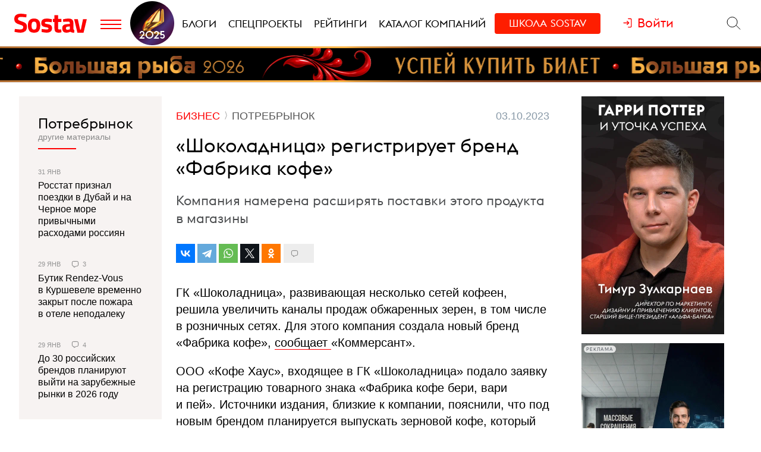

--- FILE ---
content_type: text/html; charset=utf-8
request_url: https://www.sostav.ru/publication/shokoladnitsa-registriruet-brend-fabrika-kofe-63519.html
body_size: 10820
content:
<!DOCTYPE html> <html lang="ru"> <head> <title>«Шоколадница» регистрирует бренд «Фабрика кофе»</title> <meta property="og:title" content="«Шоколадница» регистрирует бренд «Фабрика кофе»" /> <meta property="description" content="Компания намерена расширять поставки этого продукта в магазины" /> <meta property="og:description" content="Компания намерена расширять поставки этого продукта в магазины" /> <meta property="og:type" content="article" /> <link href="https://www.sostav.ru/publication/shokoladnitsa-registriruet-brend-fabrika-kofe-63519.html" rel="canonical" /> <meta property="og:url" content="https://www.sostav.ru/publication/shokoladnitsa-registriruet-brend-fabrika-kofe-63519.html" /> <meta property="og:image" content="https://www.sostav.ru/images/news/2023/10/03/preview/63519_social.jpg?rnd=670237" /> <meta property="og:image:width" content="1024" /> <meta property="og:image:height" content="512" /> <meta property="crawl:image" content="https://www.sostav.ru/images/news/2023/10/03/preview/63519_st.jpg" /> <script type="application/ld+json">{"@context":"http:\/\/schema.org","@type":"NewsArticle","headline":"\u00ab\u0428\u043e\u043a\u043e\u043b\u0430\u0434\u043d\u0438\u0446\u0430\u00bb \u0440\u0435\u0433\u0438\u0441\u0442\u0440\u0438\u0440\u0443\u0435\u0442 \u0431\u0440\u0435\u043d\u0434 \u00ab\u0424\u0430\u0431\u0440\u0438\u043a\u0430 \u043a\u043e\u0444\u0435\u00bb","url":"https:\/\/www.sostav.ru\/publication\/shokoladnitsa-registriruet-brend-fabrika-kofe-63519.html","mainEntityOfPage":{"@type":"WebPage","@id":"https:\/\/www.sostav.ru\/publication\/shokoladnitsa-registriruet-brend-fabrika-kofe-63519.html#article_content"},"datePublished":"2023-10-03 07:20:00","dateCreated":"2023-10-03 07:13:42","dateModified":"2023-10-03 07:20:00","description":"\u041a\u043e\u043c\u043f\u0430\u043d\u0438\u044f \u043d\u0430\u043c\u0435\u0440\u0435\u043d\u0430 \u0440\u0430\u0441\u0448\u0438\u0440\u044f\u0442\u044c \u043f\u043e\u0441\u0442\u0430\u0432\u043a\u0438 \u044d\u0442\u043e\u0433\u043e \u043f\u0440\u043e\u0434\u0443\u043a\u0442\u0430 \u0432 \u043c\u0430\u0433\u0430\u0437\u0438\u043d\u044b","text":"\u0413\u041a &laquo;\u0428\u043e\u043a\u043e\u043b\u0430\u0434\u043d\u0438\u0446\u0430&raquo;, \u0440\u0430\u0437\u0432\u0438\u0432\u0430\u044e\u0449\u0430\u044f \u043d\u0435\u0441\u043a\u043e\u043b\u044c\u043a\u043e \u0441\u0435\u0442\u0435\u0439 \u043a\u043e\u0444\u0435\u0435\u043d, \u0440\u0435\u0448\u0438\u043b\u0430 \u0443\u0432\u0435\u043b\u0438\u0447\u0438\u0442\u044c \u043a\u0430\u043d\u0430\u043b\u044b \u043f\u0440\u043e\u0434\u0430\u0436 \u043e\u0431\u0436\u0430\u0440\u0435\u043d\u043d\u044b\u0445 \u0437\u0435\u0440\u0435\u043d, \u0432&nbsp;\u0442\u043e\u043c \u0447\u0438\u0441\u043b\u0435 \u0432&nbsp;\u0440\u043e\u0437\u043d\u0438\u0447\u043d\u044b\u0445 \u0441\u0435\u0442\u044f\u0445. \u0414\u043b\u044f \u044d\u0442\u043e\u0433\u043e \u043a\u043e\u043c\u043f\u0430\u043d\u0438\u044f \u0441\u043e\u0437\u0434\u0430\u043b\u0430 \u043d\u043e\u0432\u044b\u0439 \u0431\u0440\u0435\u043d\u0434 &laquo;\u0424\u0430\u0431\u0440\u0438\u043a\u0430 \u043a\u043e\u0444\u0435&raquo;, \u0441\u043e\u043e\u0431\u0449\u0430\u0435\u0442 &laquo;\u041a\u043e\u043c\u043c\u0435\u0440\u0441\u0430\u043d\u0442&raquo;.\u041e\u041e\u041e&nbsp;&laquo;\u041a\u043e\u0444\u0435 \u0425\u0430\u0443\u0441&raquo;, \u0432\u0445\u043e\u0434\u044f\u0449\u0435\u0435 \u0432&nbsp;\u0413\u041a &laquo;\u0428\u043e\u043a\u043e\u043b\u0430\u0434\u043d\u0438\u0446\u0430&raquo; \u043f\u043e\u0434\u0430\u043b\u043e \u0437\u0430\u044f\u0432\u043a\u0443 \u043d\u0430&nbsp;\u0440\u0435\u0433\u0438\u0441\u0442\u0440\u0430\u0446\u0438\u044e \u0442\u043e\u0432\u0430\u0440\u043d\u043e\u0433\u043e \u0437\u043d\u0430\u043a\u0430 &laquo;\u0424\u0430\u0431\u0440\u0438\u043a\u0430 \u043a\u043e\u0444\u0435 \u0431\u0435\u0440\u0438, \u0432\u0430\u0440\u0438 \u0438&nbsp;\u043f\u0435\u0439&raquo;. \u0418\u0441\u0442\u043e\u0447\u043d\u0438\u043a\u0438 \u0438\u0437\u0434\u0430\u043d\u0438\u044f, \u0431\u043b\u0438\u0437\u043a\u0438\u0435 \u043a&nbsp;\u043a\u043e\u043c\u043f\u0430\u043d\u0438\u0438, \u043f\u043e\u044f\u0441\u043d\u0438\u043b\u0438, \u0447\u0442\u043e \u043f\u043e\u0434 \u043d\u043e\u0432\u044b\u043c \u0431\u0440\u0435\u043d\u0434\u043e\u043c \u043f\u043b\u0430\u043d\u0438\u0440\u0443\u0435\u0442\u0441\u044f \u0432\u044b\u043f\u0443\u0441\u043a\u0430\u0442\u044c \u0437\u0435\u0440\u043d\u043e\u0432\u043e\u0439 \u043a\u043e\u0444\u0435, \u043a\u043e\u0442\u043e\u0440\u044b\u0439 \u0441\u0435\u0439\u0447\u0430\u0441 \u043f\u0440\u043e\u0434\u0430\u0435\u0442\u0441\u044f \u043f\u043e\u0434 \u043c\u0430\u0440\u043a\u043e\u0439 &laquo;\u0428\u043e\u043a\u043e\u043b\u0430\u0434\u043d\u0438\u0446\u0430&raquo;.\u041d\u0435\u043e\u0431\u0445\u043e\u0434\u0438\u043c\u043e\u0441\u0442\u044c \u0440\u0435\u0431\u0440\u0435\u043d\u0434\u0438\u043d\u0433\u0430 \u0441\u0432\u044f\u0437\u0430\u043d\u0430 \u0441&nbsp;\u0437\u0430\u043f\u043b\u0430\u043d\u0438\u0440\u043e\u0432\u0430\u043d\u043d\u044b\u043c \u0443\u0432\u0435\u043b\u0438\u0447\u0435\u043d\u0438\u0435\u043c \u043d\u0435&nbsp;\u0442\u043e\u043b\u044c\u043a\u043e \u043f\u043e\u0441\u0442\u0430\u0432\u043e\u043a \u0432&nbsp;\u0434\u0440\u0443\u0433\u0438\u0435 \u0441\u0435\u0442\u0438 \u043a\u043e\u0444\u0435\u0435\u043d, \u043d\u043e \u0438&nbsp;\u0432&nbsp;\u0440\u043e\u0437\u043d\u0438\u0447\u043d\u044b\u0435 \u043c\u0430\u0433\u0430\u0437\u0438\u043d\u044b, \u043e\u0442\u043c\u0435\u0447\u0430\u0435\u0442 \u043e\u0434\u0438\u043d \u0438\u0437&nbsp;\u0441\u043e\u0431\u0435\u0441\u0435\u0434\u043d\u0438\u043a\u043e\u0432.\u041f\u043e&nbsp;\u0441\u043b\u043e\u0432\u0430\u043c \u0433\u0435\u043d\u0434\u0438\u0440\u0435\u043a\u0442\u043e\u0440\u0430 \u0430\u0441\u0441\u043e\u0446\u0438\u0430\u0446\u0438\u0438 &laquo;\u0420\u043e\u0441\u0447\u0430\u0439\u043a\u043e\u0444\u0435&raquo; \u0420\u0430\u043c\u0430\u0437\u0430 \u0427\u0430\u043d\u0442\u0443\u0440\u0438\u044f, \u0447\u0442\u043e\u0431\u044b \u0440\u0430\u0441\u0448\u0438\u0440\u0438\u0442\u044c \u043a\u0430\u043d\u0430\u043b\u044b \u043f\u0440\u043e\u0434\u0430\u0436, \u043d\u0435\u043e\u0431\u0445\u043e\u0434\u0438\u043c\u043e \u043e\u0442\u0432\u044f\u0437\u0430\u0442\u044c\u0441\u044f \u043e\u0442&nbsp;\u0430\u0441\u0441\u043e\u0446\u0438\u0430\u0446\u0438\u0438 \u0441&nbsp;\u043a\u043e\u0444\u0435\u0439\u043d\u044f\u043c\u0438 &laquo;\u0428\u043e\u043a\u043e\u043b\u0430\u0434\u043d\u0438\u0446\u0430&raquo; \u0438&nbsp;\u043d\u0435&nbsp;\u0437\u0430\u043f\u0443\u0442\u044b\u0432\u0430\u0442\u044c \u043f\u043e\u0442\u0440\u0435\u0431\u0438\u0442\u0435\u043b\u044f \u0441\u043b\u043e\u0432\u043e\u043c &laquo;\u0428\u043e\u043a\u043e\u043b\u0430\u0434&raquo; \u0432&nbsp;\u043a\u043e\u0444\u0435\u0439\u043d\u043e\u043c \u0431\u0440\u0435\u043d\u0434\u0435. \u041e\u0441\u043d\u043e\u0432\u0430\u0442\u0435\u043b\u044c \u0441\u0435\u0442\u0438 One Price Coffee \u0421\u0435\u0440\u0433\u0435\u0439 \u0420\u0443\u043c\u044f\u043d\u0446\u0435\u0432 \u043f\u043e\u0434\u0442\u0432\u0435\u0440\u0436\u0434\u0430\u0435\u0442, \u0447\u0442\u043e \u0431\u0440\u0435\u043d\u0434 &laquo;\u0428\u043e\u043a\u043e\u043b\u0430\u0434\u043d\u0438\u0446\u0430&raquo; \u0443\u0436\u0435 \u0443\u0441\u0442\u0430\u0440\u0435\u043b \u0438&nbsp;\u0442\u044f\u0436\u0435\u043b\u043e \u043f\u0440\u043e\u0434\u0430\u0442\u044c \u043a\u043e\u0444\u0435 \u043f\u043e\u0434 \u044d\u0442\u043e\u0439 \u043c\u0430\u0440\u043a\u043e\u0439 \u0432\u043d\u043e\u0432\u044c \u043e\u0442\u043a\u0440\u044b\u0432\u0430\u044e\u0449\u0438\u043c\u0441\u044f \u043a\u043e\u0444\u0435\u0439\u043d\u044f\u043c.\u041f\u043e&nbsp;\u0434\u0430\u043d\u043d\u044b\u043c NielsenIQ, \u043f\u0440\u043e\u0434\u0430\u0436\u0438 \u043d\u0430\u0442\u0443\u0440\u0430\u043b\u044c\u043d\u043e\u0433\u043e \u043a\u043e\u0444\u0435 \u0432&nbsp;\u0440\u043e\u0441\u0441\u0438\u0439\u0441\u043a\u0438\u0445 \u043c\u0430\u0433\u0430\u0437\u0438\u043d\u0430\u0445 \u0441\u043e\u043a\u0440\u0430\u0449\u0430\u044e\u0442\u0441\u044f. \u0412&nbsp;\u0438\u044e\u043d\u0435 2022 \u0433\u043e\u0434\u0430&nbsp;&mdash; \u043c\u0430\u0435 2023 \u0433\u043e\u0434\u0430 \u0432&nbsp;\u043d\u0430\u0442\u0443\u0440\u0430\u043b\u044c\u043d\u043e\u043c \u0432\u044b\u0440\u0430\u0436\u0435\u043d\u0438\u0438 \u043e\u043d\u0438 \u0441\u043d\u0438\u0437\u0438\u043b\u0438\u0441\u044c \u043d\u0430&nbsp;19% \u043f\u043e&nbsp;\u0441\u0440\u0430\u0432\u043d\u0435\u043d\u0438\u044e \u0441&nbsp;\u043f\u0440\u0435\u0434\u044b\u0434\u0443\u0449\u0438\u043c\u0438 12 \u043c\u0435\u0441\u044f\u0446\u0430\u043c\u0438, \u043d\u043e&nbsp;\u0432&nbsp;\u0434\u0435\u043d\u044c\u0433\u0430\u0445 \u0432\u044b\u0440\u043e\u0441\u043b\u0438 \u043d\u0430&nbsp;1,9%. \u041f\u043e\u043a\u0443\u043f\u0430\u0442\u0435\u043b\u0438 \u043a\u043e\u0444\u0435 \u0441\u0442\u0430\u043b\u0438 \u043f\u0435\u0440\u0435\u043e\u0440\u0438\u0435\u043d\u0442\u0438\u0440\u043e\u0432\u0430\u0442\u044c\u0441\u044f \u043d\u0430&nbsp;\u0437\u0430\u043a\u0430\u0437\u044b \u044d\u0442\u043e\u0433\u043e \u0442\u043e\u0432\u0430\u0440\u0430 \u0432&nbsp;\u0438\u043d\u0442\u0435\u0440\u043d\u0435\u0442\u0435.","publisher":{"@type":"Organization","name":"Sostav.ru","logo":{"@type":"ImageObject","url":"https:\/\/www.sostav.ru\/app\/public\/design\/logo2018.png"}},"image":"https:\/\/www.sostav.ru\/images\/news\/2023\/10\/03\/preview\/63519_st.jpg","author":[{"@type":"Person","name":"Sostav.ru"}]}</script> <script type="application/ld+json">{"@context":"https:\/\/schema.org","@type":"BreadcrumbList","itemListElement":[{"@type":"ListItem","position":1,"item":{"@id":"\/\/www.sostav.ru\/news","name":"\u041d\u043e\u0432\u043e\u0441\u0442\u0438"}},{"@type":"ListItem","position":2,"item":{"@id":"\/\/www.sostav.ru\/news\/business","name":"\u0411\u0438\u0437\u043d\u0435\u0441"}},{"@type":"ListItem","position":3,"item":{"@id":"\/\/www.sostav.ru\/news\/business\/consumer-market","name":"\u041f\u043e\u0442\u0440\u0435\u0431\u0440\u044b\u043d\u043e\u043a"}}]}</script> <script>window.siteRoot = "/";</script> <meta name="theme-color" content="#F0EEE9"> <meta name="apple-mobile-web-app-status-bar-style" content="black-translucent"> <meta charset="UTF-8"><meta http-equiv="X-UA-Compatible" content="ie=edge"><meta name="viewport" content="width=device-width, initial-scale=1"> <link href="/rss" rel="alternate" type="application/rss+xml"> <meta property="fb:pages" content="165127806832871" /> <meta property="fb:app_id" content="148933805160721"> <meta name="twitter:site" content="@sostav_news" /> <meta name="twitter:creator" content="@sostav_news" /> <meta name="twitter:card" content="summary_large_image" /> <link rel="icon" href="/app/public/images/favic.png" type="image/png"> <link type="text/css" href="/libs/grid-master/dist/css/mscom-grid.css" rel="stylesheet" media="all" /> <link type="text/css" href="/css/front/karkas.css?v=202050126-2" rel="stylesheet" media="all" /> <link type="text/css" href="/libs/vex-master/dist/css/vex.css" rel="stylesheet" media="all" /> <link type="text/css" href="/libs/vex-master/dist/css/vex-theme-top.css" rel="stylesheet" media="all" /> <link type="text/css" href="/css/front/article/article_v2.css?v=20" rel="stylesheet" media="all" /> <link type="text/css" href="/css/front/components/tgzen/styles.css?v=3" rel="stylesheet" media="all" /> <script>window.yaContextCb = window.yaContextCb || []</script><script src="https://yandex.ru/ads/system/context.js" async></script></head> <body> <!-- Yandex.Metrika counter --> <script type="text/javascript" > (function(m,e,t,r,i,k,a){m[i]=m[i]||function(){(m[i].a=m[i].a||[]).push(arguments)}; m[i].l=1*new Date();k=e.createElement(t),a=e.getElementsByTagName(t)[0],k.async=1,k.src=r,a.parentNode.insertBefore(k,a)}) (window, document, "script", "https://mc.yandex.ru/metrika/tag.js", "ym"); ym(25659224, "init", { clickmap:true, trackLinks:true, accurateTrackBounce:true }); </script> <noscript><div><img src="https://mc.yandex.ru/watch/25659224" style="position:absolute; left:-9999px;" alt="" /></div></noscript> <!--LiveInternet counter--> <script type="text/javascript"> new Image().src = "//counter.yadro.ru/hit?r"+ escape(document.referrer)+((typeof(screen)=="undefined")?"": ";s"+screen.width+"*"+screen.height+"*"+(screen.colorDepth? screen.colorDepth:screen.pixelDepth))+";u"+escape(document.URL)+ ";h"+escape(document.title.substring(0,150))+ ";"+Math.random();</script><!--/LiveInternet--> <!-- Rating@Mail.ru counter --> <script type="text/javascript"> var _tmr = window._tmr || (window._tmr = []); _tmr.push({id: "110562", type: "pageView", start: (new Date()).getTime()}); (function (d, w, id) { if (d.getElementById(id)) return; var ts = d.createElement("script"); ts.type = "text/javascript"; ts.async = true; ts.id = id; ts.src = (d.location.protocol == "https:" ? "https:" : "http:") + "//top-fwz1.mail.ru/js/code.js"; var f = function () {var s = d.getElementsByTagName("script")[0]; s.parentNode.insertBefore(ts, s);}; if (w.opera == "[object Opera]") { d.addEventListener("DOMContentLoaded", f, false); } else { f(); } })(document, window, "topmailru-code"); </script><noscript><div> <img src="//top-fwz1.mail.ru/counter?id=110562;js=na" style="border:0;position:absolute;left:-9999px;" alt="" /> </div></noscript> <!-- Yandex.Metrika counter --> <script type="text/javascript" > (function (d, w, c) { (w[c] = w[c] || []).push(function() { try { w.yaCounter49194025 = new Ya.Metrika2({ id:49194025, clickmap:true, trackLinks:true, accurateTrackBounce:true, webvisor:true }); } catch(e) { } }); var n = d.getElementsByTagName("script")[0], s = d.createElement("script"), f = function () { n.parentNode.insertBefore(s, n); }; s.type = "text/javascript"; s.async = true; s.src = "https://mc.yandex.ru/metrika/tag.js"; if (w.opera == "[object Opera]") { d.addEventListener("DOMContentLoaded", f, false); } else { f(); } })(document, window, "yandex_metrika_callbacks2"); </script> <noscript><div><img src="https://mc.yandex.ru/watch/49194025" style="position:absolute; left:-9999px;" alt="" /></div></noscript> <!-- /Yandex.Metrika counter --> <!-- VK Pixel Code --> <script type="text/javascript">!function(){var t=document.createElement("script");t.type="text/javascript",t.async=!0,t.src="https://vk.com/js/api/openapi.js?159",t.onload=function(){VK.Retargeting.Init("VK-RTRG-291638-9ig6G"),VK.Retargeting.Hit()},document.head.appendChild(t)}();</script> <noscript><img src="https://vk.com/rtrg?p=VK-RTRG-291638-9ig6G" style="position:fixed; left:-999px;" alt=""/></noscript> <!-- End VK Pixel Code --> <div id="st_page"> <style> .bf-logo { flex-grow: 6; transform: translate(-8px, 0); } .bf-logo__pic { width: 40px; } @media all and (min-width: 375px) { .bf-logo { transform: translate(0, 0); } } @media all and (min-width: 430px) { .bf-logo { flex-grow: 4; } } @media all and (min-width: 560px) { .bf-logo { flex-grow: 3; } } @media all and (min-width: 768px) { .bf-logo { text-align: center; flex-grow: 6; } .bf-logo__pic { padding: 10px 0; } .logo-menu { margin: -8px 0; } } @media all and (min-width: 950px) { .bf-logo { flex-grow: 12; } } @media all and (min-width: 1200px) { .bf-logo { order: 2; padding-left: 5px; } .bf-logo__pic { width: 74px; } .logo-menu { margin: -20px 0; } } .ssschool a { display: inline-block; background-color: #FE1E00; padding: 15px 15px 13px !important; } .ssschool .ssschool__1 { margin-right: 6px; } .ssschool > a > span > span { color: #fff !important; } @media all and (min-width: 1200px) { .ssschool a { margin-top: 5px !important; padding: 9px 24px 9px !important; border-radius: 4px; } } </style> <div id="site_top_banner" class="site-top-banner"></div> <div id="site_header_wrapper"> <div id="site_header" class="site-header"> <div class="ms-grid"> <div class="ms-row"> <div class="ms-col-1-1"> <div class="site-header-inner"> <div class="logo-menu"> <button class="h-btn menu-btn toggle-main-menu"> <svg viewBox="0 0 35 20" width="35" height="20" xmlns="http://www.w3.org/2000/svg"> <line x1="0" y1="5" x2="35" y2="5" style="stroke:#fe0002;stroke-width:2"></line> <line x1="0" y1="12" x2="35" y2="12" style="stroke:#fe0002;stroke-width:2"></line> <line x1="0" y1="19" x2="35" y2="19" style="stroke:#fe0002;stroke-width:2"></line> </svg> </button> <a href="/" class="logo h-btn" title="Sostav.ru"><img src="/app/public/design/logo2918-05v3.svg" alt="Sostav.ru" title="Sostav.ru"></a> <a href="/vote/65" target="_blank" title="Итоги года 2025" class="bf-logo"><img class="bf-logo__pic" src="/app/public/design/bf2025.png"></a> </div> <ul class="mainmenu"> <li><a href="/blogs"><span>Блоги</span></a></li> <li><a href="/specprojects"><span>Спецпроекты</span></a></li> <li><a href="/ratings"><span>Рейтинги</span></a></li> <li><a href="/advmap/agency/catalogue"><span>Каталог компаний</span></a></li> <li class="ssschool"><a href="https://sostav.school/?utm_source=sostav-main-menu" target="_blank"><span><span class="ssschool__1">Школа</span><span class="ssschool__2">Sostav</span></span></a></li> </ul> <div class="user" id="auth"><a class="auth-login"><span>Войти</span></a></div> <div class="search"> <form action="/search" method="get"> <input type="text" name="q" placeholder="Поиск материалов на Sostav.ru" autocomplete="off"> <button type="submit" class="h-btn search-btn"></button> <button type="button" class="h-btn search-close-btn"> <svg width="30px" height="30px" xmlns="http://www.w3.org/2000/svg" xmlns:xlink="http://www.w3.org/1999/xlink" version="1.1" id="Capa_1" x="0px" y="0px" viewBox="-25 -30 100 100" style="enable-background:new 0 0 47.971 47.971;" xml:space="preserve"> <path d="M28.228,23.986L47.092,5.122c1.172-1.171,1.172-3.071,0-4.242c-1.172-1.172-3.07-1.172-4.242,0L23.986,19.744L5.121,0.88 c-1.172-1.172-3.07-1.172-4.242,0c-1.172,1.171-1.172,3.071,0,4.242l18.865,18.864L0.879,42.85c-1.172,1.171-1.172,3.071,0,4.242 C1.465,47.677,2.233,47.97,3,47.97s1.535-0.293,2.121-0.879l18.865-18.864L42.85,47.091c0.586,0.586,1.354,0.879,2.121,0.879 s1.535-0.293,2.121-0.879c1.172-1.171,1.172-3.071,0-4.242L28.228,23.986z"></path> </svg> </button> </form> </div> </div> </div> </div> </div> </div> <div class="st-mobile-menu"> <div class="st-mobile-menu__inner"> <div class="ms-grid st-mobile-menu__grid"> <ul> <li><a href="/blogs/">Блоги</a></li> <li><a href="/specprojects/">Спецпроекты</a></li> <li><a href="/ratings">Рейтинги</a></li> <li><a href="/advmap/agency/catalogue">Каталог компаний</a></li> <li><a class="st-mobile-menu__red-accent" href="https://sostav.school/?utm_source=sostav-main-menu" target="_blank">Школа Sostav</a></li> </ul> </div> </div> </div> </div> <div id="main_modal_menu"> <div> <div class="ms-grid"> <div class="brand"> <a href="/"><img src="/app/public/design/logo2918-05v3.svg" alt="Sostav.ru" title="Sostav.ru"></a> </div> </div> </div> <div class="ms-grid"> <div class="ms-row menu-cols"> <div class="s-ms-col-1-2 l-ms-col-1-4 first"> <h2 class="hed"><a href="/lenta">Новости</a></h2> <ul class="menu"> <li><h3><a href="/news/digital">Digital</a></h3></li> <li><h3><a href="/news/media">Медиа</a></h3></li> <li><h3><a href="/news/creative">Креатив</a></h3></li> <li><h3><a href="/news/marketing">Маркетинг</a></h3></li> <li><h3><a href="/news/business">Бизнес</a></h3></li> <li><h3><a href="/news/social">Общество</a></h3></li> </ul> </div> <div class="s-ms-col-1-2 l-ms-col-1-4 mid"> <h2 class="hed"><a href="/specprojects">Спецпроекты</a></h2> <ul class="menu"> <li><h3><a href="https://sostav.school/?utm_source=sostav-main-menu" title="Sostav.school" target="_blank"><span><span class="color-red">Школа</span> Sostav</span></h3></a></li> <li><h3><a href="/education">Лекторий</a></h3></li> <li><h3><a href="/specprojects/year-results-2025">Итоги года 2025</a></h3></li> <li><h3><a href="/specprojects/expertise">Экспертиза</a></h3></li> <li><h3><a href="/specprojects/adscale">Шкала эффективности рекламы</a></h3></li> <li><h3><a href="/specprojects/marketface">Лицо рынка</a></h3></li> <li><h3><a href="/specprojects/market-opinion">Мнение рынка</a></h3></li> <li><h3><a href="/specprojects/bookchain">Bookchain</a></h3></li> </ul> </div> <div class="s-ms-col-1-1 l-ms-col-1-4 mid"> <h2 class="hed"><a>Выбор редакции</a></h2> <ul class="menu"> <li> <h3><a href="/ratings/mediarating2025">Рейтинг медиаагентств 2025</a></h3> </li> <li> <h3><a href="/publication/rejting-krupnejshikh-reklamodatelej-rossii-2025-74192.html">ТОП-30 крупнейших рекламодателей России 2025</a></h3> </li> <li> <h3><a href="/education/lenta?format=audio">Подкасты</a></h3> </li> <li> <h3><a href="/news/creative/video">Видео</a></h3> </li> </ul> </div> <div class="s-ms-col-1-2 l-ms-col-1-4 last"> <ul class="menu service-menu"> <li><h3><a href="/page/advert">Реклама на сайте</a></h3></li> <li><h3><a href="/page/contacts">Контакты</a></h3></li> <li><h3><a href="/page/guidelines/index">Гайдлайны</a></h3></li> <li><h3><a href="/advmap/agency/catalogue">Каталог компаний</a></h3></li> <li><h3><a href="/ratings">Рейтинги</a></h3></li> <li><h3><a href="/blogs/">Бизнес-блоги</a></h3></li> <li><h3><a href="/blogs/policy/blog">Правила ведения блогов</a></h3></li> </ul> </div> </div> <div class="ms-row"> <div class="l-ms-col-1-2"> <div class="first"> <h2 class="hed"><a href="/blogs">Блоги</a></h2> <div class="sblogs-item"> <a href="/blogs/275281"> <img src="/appi/blogs/avatar/blog?blogId=275281" class="s-avatar"> <span class="sblogs-blog-title">ТВ-спонсорство: о&nbsp;рекламе, которую смотрят</span> </a> </div> <div><a class="sblogs-feed-title" href="/blogs/275281/75818">Наш/ваш 2016: вспоминаем, что было 10 лет назад в&nbsp;интеграционном спонсорстве</a></div> <div class="sblogs-item"> <a href="/blogs/286670"> <img src="/appi/blogs/avatar/user?userId=286670" class="s-avatar"> <span class="sblogs-blog-title">Юлия Клементьева</span> </a> </div> <div><a class="sblogs-feed-title" href="/blogs/286670/75815">Как проверить идею на&nbsp;адекватность: пошаговое руководство для стратегического запуска стартапа</a></div> <div class="sblogs-item"> <a href="/blogs/285876"> <img src="/appi/blogs/avatar/blog?blogId=285876" class="s-avatar"> <span class="sblogs-blog-title">«Руководство к&nbsp;действию»: честные истории от&nbsp;топов маркетинга</span> </a> </div> <div><a class="sblogs-feed-title" href="/blogs/285876/75651">Реклама, которая живет дольше бренда</a></div> </div> <div class="content socials"> <h2><span class="color-red">Sostav</span> в соцсетях</h2> <div class="links"> <a target="_blank" href="https://max.ru/sostav"><svg viewBox="0 0 24 24"><use xlink:href="/app/public/images/socials/social.svg#max"></use></svg></a> <a target="_blank" href="https://vk.com/sostavru"><svg viewBox="0 0 24 24"><use xlink:href="/app/public/images/socials/social.svg#vk"></use></svg></a> <a target="_blank" href="https://t.me/sostav"><svg viewBox="0 0 24 24"><use xlink:href="/app/public/images/socials/social.svg#tg"></use></svg></a> <a target="_blank" href="https://twitter.com/sostav_news"><svg viewBox="0 0 24 24"><use xlink:href="/app/public/images/socials/social.svg#tw"></use></svg></a> <a target="_blank" href="https://ok.ru/sostavru"><svg viewBox="0 0 24 24"><use xlink:href="/app/public/images/socials/social.svg#ok"></use></svg></a> <a target="_blank" href="/rss"><svg viewBox="0 0 24 24"><use xlink:href="/app/public/images/socials/social.svg#rss"></use></svg></a> <a class="js-subscribe-init" href=""><svg viewBox="0 0 24 24"><use xlink:href="/app/public/images/socials/social.svg#mail"></use></svg></a> </div> </div> </div> <div class="l-ms-col-1-2"> <div class="maps"> <div class="ms-row"> <div class="ms-col-1-2 first"> <div class="item" style="background: repeating-linear-gradient(45deg, rgba(0, 0, 0, 0.1), rgba(0, 0, 0, 0.1) 10px, rgba(0, 0, 0, 0.15) 10px, rgba(0, 0, 0, 0.15) 20px) !important;"> <a class="lnk" href="/advmap/agency/catalogue">Каталог <br>компаний</a> </div> <div class="item" style="background-image: url(/app/public/images/advmap/mir_map.png);"> <a class="lnk" href="/map/maps/2026">Карта <br>рекламного <br>рынка</a> </div> <div class="item" style="background-image: url(/app/public/images/advmap/marketing_map.png);"> <a class="lnk" href="/advmap/marketingmap">Карта <br>маркетинговых <br>услуг</a> </div> </div> <div class="ms-col-1-2 last"> <div class="item" style="background-image: url(/app/public/images/advmap/branding_map.png);"> <a class="lnk" href="/advmap/brandingmap">Карта <br>брендинговых <br>агентств</a> </div> <div class="item" style="background-image: url(/app/public/images/advmap/digital_map.png);"> <a class="lnk" href="/advmap/digital">Карта <br>digital-агентств</a> </div> <div class="item" style="background-image: url(/app/public/images/advmap/reklamodateli_map.png);"> <a class="lnk" href="/advmap/advertizersmap">Карта крупнейших <br>рекламодателей <br>России</a> </div> </div> <div class="ms-col-1-2"> <div class="item" style="background-image: url(/assets/spec/tg-map/img/TM_top2.PNG);"> <a class="lnk" href="/advmap/tgmap">Карта <br>телеграм <br> каналов</a> </div> </div> </div> </div> </div> </div> <div class="addr"> <div class="mail"> <a href="mailto:info@sostav.ru">info@<span class="color-red">sostav.ru</span></a> </div> <div class="tel"> <a href="tel:+74952740525">+7 (495) 274-05-25</a> </div> <div class="adress"> Москва, ул. Полковая 3 стр.3, офис 120 </div> </div> <div class="copy"> © <a href="/" class="color-red"><strong>Sostav</strong></a> независимый проект <a target="_blank" href="http://depotwpf.ru/">брендингового агентства <strong>Depot</strong></a> <br> Использование опубликованных материалов доступно только при указании источника. <br><br> Дизайн сайта - <a href="http://www.liqium.ru/" target="_blank" class="color-red">Liqium</a> <br><br> <strong>18+</strong> </div> </div> </div> <div id="st_content"><div class="article-wrapper" data-section_url="/lenta?type=latest&excludedIds=63519" data-article_url="/publication/shokoladnitsa-registriruet-brend-fabrika-kofe-63519.html" id="article_63519"> <div class="ms-grid flex-grid"> <div class="article-grid stick-parent"> <div class="article-grid__inner"> <div class="article-grid__center"> <div class="stick-parent"> <div class="article-titles"> <div class="tops"> <div class="article-cats"> <ul> <li class="lvl-2"><a href="/news/business"><span>Бизнес</span></a></li> <li class="lvl-3"><a href="/news/business/consumer-market"><span>Потребрынок</span></a></li> </ul> </div> <div class="captions"> <span class="cap date datetime" datetime="2023-10-03T07:20:00+03:00"> 03.10.2023 в 07:20 </span> </div> </div> <h1 class="zag">«Шоколадница» регистрирует бренд «Фабрика кофе»</h1> <h2 class="podzag">Компания намерена расширять поставки этого продукта в&nbsp;магазины</h2> <div class="article-socials top" data-url="https://www.sostav.ru/publication/shokoladnitsa-registriruet-brend-fabrika-kofe-63519.html"0> <div class="ya-share-wrap"></div> <div class="comments-go"> <span class="comments-sm"></span> </div> </div> </div> <div class="article"> <div class="article-content js-mediator-article" id="article_content"> <p>ГК &laquo;Шоколадница&raquo;, развивающая несколько сетей кофеен, решила увеличить каналы продаж обжаренных зерен, в&nbsp;том числе в&nbsp;розничных сетях. Для этого компания создала новый бренд &laquo;Фабрика кофе&raquo;, <a href="https://www.kommersant.ru/doc/6251903" target="_blank">сообщает </a>&laquo;Коммерсант&raquo;.</p><p>ООО&nbsp;&laquo;Кофе Хаус&raquo;, входящее в&nbsp;ГК &laquo;Шоколадница&raquo; подало заявку на&nbsp;регистрацию товарного знака &laquo;Фабрика кофе бери, вари и&nbsp;пей&raquo;. Источники издания, близкие к&nbsp;компании, пояснили, что под новым брендом планируется выпускать зерновой кофе, который сейчас продается под маркой &laquo;Шоколадница&raquo;.</p><p>Необходимость ребрендинга связана с&nbsp;запланированным увеличением не&nbsp;только поставок в&nbsp;другие сети кофеен, но и&nbsp;в&nbsp;розничные магазины, отмечает один из&nbsp;собеседников.</p><p>По&nbsp;словам гендиректора ассоциации &laquo;Росчайкофе&raquo; Рамаза Чантурия, чтобы расширить каналы продаж, необходимо отвязаться от&nbsp;ассоциации с&nbsp;кофейнями &laquo;Шоколадница&raquo; и&nbsp;не&nbsp;запутывать потребителя словом &laquo;Шоколад&raquo; в&nbsp;кофейном бренде. Основатель сети One Price Coffee Сергей Румянцев подтверждает, что бренд &laquo;Шоколадница&raquo; уже устарел и&nbsp;тяжело продать кофе под этой маркой вновь открывающимся кофейням.</p><p>По&nbsp;данным NielsenIQ, продажи натурального кофе в&nbsp;российских магазинах сокращаются. В&nbsp;июне 2022 года&nbsp;&mdash; мае 2023 года в&nbsp;натуральном выражении они снизились на&nbsp;19% по&nbsp;сравнению с&nbsp;предыдущими 12 месяцами, но&nbsp;в&nbsp;деньгах выросли на&nbsp;1,9%. Покупатели кофе стали <a href="https://www.sostav.ru/publication/issledovanie-59966.html" target="_blank">переориентироваться </a>на&nbsp;заказы этого товара в&nbsp;интернете.</p> <div class="page-view-anchor middle" data-type="middle"></div> <div class="page-view-anchor end" data-type="end"></div> </div> <div class="article-socials" data-url="https://www.sostav.ru/publication/shokoladnitsa-registriruet-brend-fabrika-kofe-63519.html"0> <div class="ya-share-wrap"></div> </div> <div class="article-tags"> <a href="/tags/shokoladnitsa"><span>Шоколадница</span></a> <a href="/tags/fabrika-kofe"><span>Фабрика кофе</span></a> </div> </div> </div> <div class="banner-rm3-wrapper"> <div class="banner-rm3"></div> </div> <div id="adriver_banner_1885460286"></div> <div class="tgzen tgzen--tg"> <a href="https://t.me/sostav" target="_blank" class="tgzen__link"> <div class="tgzen__text tgzen__text--tg">Подписывайтесь на канал <span>@sostav</span> в&nbsp;Telegram</div> <div class="tgzen__action"> <span class="tgzen__btn tgzen__btn--tg">Подписаться</span> </div> </a> </div> <div class="comments-wrapper"> <div class="comments-wrapper__header">Обсудить с другими читателями:</div> <div class="comments-wrapper__inner" id="comments_wrapper63519" data-year="2023" data-url="publication/shokoladnitsa-registriruet-brend-fabrika-kofe-63519.html" data-comments_autoload="true"></div> </div> </div> <div class="article-grid__left"> <div class="flex-container flex-mode-column"> <div class="flex-col flex-col-max" data-sticky-container> <div class="sticky-block article-grid__l-blocks"> <section class="other-articles lasts-in-rubric"> <header> <a href="/news/business/consumer-market">Потребрынок</a> <br> <span>другие материалы</span> </header> <div class="articles"> <article> <div class="captions"> <span> 31 Янв </span> </div> <a class="title" href="/publication/rosstat-priznal-poezdki-v-dubaj-i-na-chernoe-more-privychnymi-raskhodami-rossiyan-81380.html"><span>Росстат признал поездки в&nbsp;Дубай и&nbsp;на Черное море привычными расходами россиян</span></a> </article> <article> <div class="captions"> <span> 29 Янв </span> <span class="comments-sm">3</span> </div> <a class="title" href="/publication/butik-rendez-vous-v-kurshevele-vremenno-zakryt-posle-pozhara-v-otele-81335.html"><span>Бутик Rendez-Vous в&nbsp;Куршевеле временно закрыт после пожара в&nbsp;отеле неподалеку</span></a> </article> <article> <div class="captions"> <span> 29 Янв </span> <span class="comments-sm">4</span> </div> <a class="title" href="/publication/do-30-rossijskikh-brendov-planiruyut-vyjti-na-zarubezhnye-rynki-v-2026-godu-81330.html"><span>До 30 российских брендов планируют выйти на&nbsp;зарубежные рынки в&nbsp;2026 году</span></a> </article> </div> </section> <div class="banner-rm6"></div> </div> </div> </div> </div> </div> <div class="article-grid__right"> <div class="sticky-block"> <div class="banner-rm2-news-wrap" style="text-align: center;"> <div class="banner-rm2-news" style="display: inline-block;"></div> <div class="banner-rm2-2-news" style="display: inline-block;"></div> </div> </div> </div> </div> </div> </div> <div class="article-bottoms"></div></div> <div id="site_footer_wrapper"> <div id="site_bottom_banner"></div> <div id="site_footer" class="site-footer"> <div class="site-footer-top"> <div class="site-footer-inner"> <div class="ms-grid"> <div class="ms-row"> <div class="m-ms-col-6-8 nb"> <div class="content socials"> <a target="_blank" href="https://max.ru/sostav"><svg viewBox="0 0 24 24"><use xlink:href="/app/public/images/socials/social.svg#max"></use></svg></a> <a target="_blank" href="https://vk.com/sostavru"><svg viewBox="0 0 24 24"><use xlink:href="/app/public/images/socials/social.svg#vk"></use></svg></a> <a target="_blank" href="https://t.me/sostav"><svg viewBox="0 0 24 24"><use xlink:href="/app/public/images/socials/social.svg#tg"></use></svg></a> <a target="_blank" href="https://twitter.com/sostav_news"><svg viewBox="0 0 24 24"><use xlink:href="/app/public/images/socials/social.svg#tw"></use></svg></a> <a target="_blank" href="https://ok.ru/sostavru"><svg viewBox="0 0 24 24"><use xlink:href="/app/public/images/socials/social.svg#ok"></use></svg></a> <a target="_blank" href="/rss"><svg viewBox="0 0 24 24"><use xlink:href="/app/public/images/socials/social.svg#rss"></use></svg></a> <a class="js-subscribe-init" href=""><svg viewBox="0 0 24 24"><use xlink:href="/app/public/images/socials/social.svg#mail"></use></svg></a> </div> </div> <div class="m-ms-col-2-8 nb"> <div class="contacts"> <a href="mailto:info@sostav.ru" class="email">info@sostav.ru</a> <a href="tel:+74952740525" class="phone">+7 (495) 274-05-25</a> </div> </div> </div> </div> </div> </div> <div class="site-footer-body"> <div class="site-footer-inner"> <div class="ms-grid"> <div class="ms-row"> <nav class="l-ms-col-1-1 nb"> <div class="menu-cols"> <div class="menu-col"> <div class="header">Новости</div> <ul class="menu"> <li><h3><a href="/news/digital">Digital</a></h3></li> <li><h3><a href="/news/media">Медиа</a></h3></li> <li><h3><a href="/news/creative">Креатив</a></h3></li> <li><h3><a href="/news/marketing">Маркетинг</a></h3></li> <li><h3><a href="/news/business">Бизнес</a></h3></li> <li><h3><a href="/news/social">Общество</a></h3></li> </ul> </div> <div class="menu-col"> <div class="header">Спецпроекты</div> <ul class="menu"> <li><h3><a href="/specprojects/year-results-2025">Итоги года 2025</a></h3></li> <li><h3><a href="/specprojects/expertise">Экспертиза</a></h3></li> <li><h3><a href="/specprojects/adscale">Шкала эффективности рекламы</a></h3></li> <li><h3><a href="/specprojects/marketface">Лицо рынка</a></h3></li> <li><h3><a href="/specprojects/market-opinion">Мнение рынка</a></h3></li> <li><h3><a href="/specprojects/bookchain">Bookchain</a></h3></li> </ul> </div> <div class="menu-col"> <div class="header">Выбор редакции</div> <h2 class="hed"><a>Выбор редакции</a></h2> <ul class="menu"> <li> <h3><a href="/ratings/mediarating2025">Рейтинг медиаагентств 2025</a></h3> </li> <li> <h3><a href="/publication/rejting-krupnejshikh-reklamodatelej-rossii-2025-74192.html">ТОП-30 крупнейших рекламодателей России 2025</a></h3> </li> <li> <h3><a href="/education/lenta?format=audio">Подкасты</a></h3> </li> <li> <h3><a href="/news/creative/video">Видео</a></h3> </li> </ul> </div> <div class="menu-col lst"> <ul class="menu service-menu"> <li><h3><a href="/page/advert"><span>Реклама на сайте</span></a></h3></li> <li><h3><a href="/page/support"><span>Напишите нам</span></a></h3></li> <li><h3><a href="/advmap/agency/catalogue"><span>Каталог компаний</span></a></h3></li> <li><h3><a href="/ratings"><span>Рейтинги</span></a></h3></li> <li><h3><a href="/blogs/"><span>Бизнес-блоги</span></a></h3></li> <li class="last"><h3><a href="http://forumsostav.ru/"><span>Форум</span></a></h3></li> </ul> </div> </div> </nav> </div> </div> </div> </div> <div class="site-footer-bottom"> <div class="site-footer-inner"> <div class="ms-grid"> <div class="ms-row"> <div class="l-ms-col-1-1 nb"> <div class="site-caption"> <div class="inner"> <ul class="bot-menu"> <li><a href="/page/contacts">Контакты</a></li> <li><a href="/page/advert">Рекламодателям</a></li> <li><a href="/page/support">Обратная связь</a></li> <li><a href="/rss">Rss</a></li> </ul> <p><a href="/">&copy; Sostav.ru</a> 1998-2026 Независимый проект <a href="https://www.depotwpf.ru/" target="_blank">брендингового агентства Depot</a></p> <p>Использование материалов Sostav.ru допустимо только при указании источника.</p> <p> Дизайн сайта - <a href="http://www.liqium.ru/" target="_blank">Liqium</a>. </p> <p>18+</p> <p class="li-logo"><a href="//www.liveinternet.ru/click" target="_blank"><img src="//counter.yadro.ru/logo?45.6" title="LiveInternet" alt="" border="0" width="31" height="31"/></a></p> </div> </div> <div class="follow"> <div class="sape"> </div> </div> </div> </div> </div> </div> </div> </div> </div> <a id="pageup" href="#site_header_wrapper">&uarr;</a></div> <div id="old_ie"> <button class="old_ie__close">&times;</button> <div class="old_ie__title">Ваш браузер устарел</div> <div class="old_ie__subtitle"> На сайте Sostav.ru используются технологии, которые не доступны в вашем браузере, в связи с чем страница может отображаться некорректно. <br> Чтобы страница отображалась корректно, обновите ваш браузер. </div> </div> <!--<div id="rek_blocker"> <div class="ms-grid"> <div class="ms-row"> <div class="ms-col-1-1"> <div class="descr"> <div class="title">Ваш браузер использует блокировщик рекламы.</div> <div class="text">Он мешает корректной работе сайта. Добавьте сайт www.sostav.ru в белый список.</div> <div class="bclose"><button id="rek_blocker_remove">Скрыть</button></div> </div> </div> </div> </div> </div>--> <script type="text/javascript" src="/js/front/adfox.js"></script> <script type="text/javascript" src="/libs/jquery/jquery-3.2.1.min.js"></script> <script type="text/javascript" src="/libs/vex-master/dist/js/vex.combined.min.js"></script> <script type="text/javascript" src="/assets/customs/bf2026_marquee/marquee.js?v=8"></script> <script type="text/javascript" src="/js/front/karkas.js?v=202050126"></script> <div id="adfox_160734139941748173"></div> <div id="adfox_173286119415434696"></div> <script> if (!window.disableKarkasBanners) { window.yaContextCb.push(()=>{ Ya.adfoxCode.create({ ownerId: 59752, containerId: 'adfox_160734139941748173', params: { pp: 'g', ps: 'hdy', p2: 'gpqd' } }); Ya.adfoxCode.create({ ownerId: 59752, containerId: 'adfox_173286119415434696', params: { pp: 'i', ps: 'hdy', p2: 'ikpi' } }); }); } </script> <script data-main="/js/front/article/article_v2.js?v=7" src="//cdnjs.cloudflare.com/ajax/libs/require.js/2.3.5/require.min.js"></script></body> </html>

--- FILE ---
content_type: text/css
request_url: https://www.sostav.ru/css/front/icons.css
body_size: 107
content:
.icon.fb {
  background-image: url("/app/public/images/socials/social.svg#fb");
}
.icon.vk {
  background-image: url("/app/public/images/socials/social.svg#vk");
}
.icon.tw {
  background-image: url("/app/public/images/socials/social.svg#tw");
}
.icon.tg {
  background-image: url("/app/public/images/socials/social.svg#tg");
}
.icon.ok {
  background-image: url("/app/public/images/socials/social.svg#ok");
}
.icon.mm {
  background-image: url("/app/public/images/socials/social.svg#mm");
}
.icon.rss {
  background-image: url("/app/public/images/socials/social.svg#rss");
}
.icon.mail {
  background-image: url("/app/public/images/socials/social.svg#mail");
}
/*# sourceMappingURL=icons.css.map */

--- FILE ---
content_type: application/javascript
request_url: https://www.sostav.ru/js/front/adfox.js
body_size: 67
content:
(function(){

    var e = document.createElement('div');
    e.id = 'djoijdsHKJHjkjKJ';
    e.style.display = 'none';
    document.body.appendChild(e);

})();


--- FILE ---
content_type: image/svg+xml
request_url: https://www.sostav.ru/app/public/images/socials/social.svg
body_size: 4605
content:
<?xml version="1.0" ?>
<svg width="24" height="24" viewBox="0 0 24 24"
     xml:space="preserve"
     xmlns="http://www.w3.org/2000/svg"
     xmlns:xlink="http://www.w3.org/1999/xlink">
    <style>
      #share { fill: #7c7c7c; stroke: #7c7c7c; }
      #comment { fill: #7c7c7c; stroke: #7c7c7c; }
      #share_red, #blog { fill: #fe0002; }
      #share_red { fill: #fe0002; stroke: #fe0002; }
      #comment_red { fill: #fe0002; stroke: #fe0002; }
      #share_white { fill: #ffffff; stroke: #ffffff; }
      #comment_white { fill: #ffffff; stroke: #ffffff; }
      .st1s{fill:none;stroke:#7c7c7c;stroke-width:1.6;stroke-miterlimit:10;}
      .st1w{fill:none;stroke:#ffffff;stroke-width:1.6;stroke-miterlimit:10;}
      .st1r{fill:none;stroke:#fe0002;stroke-width:1.6;stroke-miterlimit:10;}

      .ico { display: none; fill: #ffffff; }
      .ico:target { display: inline; }
      .cls-max {fill: #fff; fill-rule: evenodd;}
	</style>
  <symbol class="ico" id="max" fill="#ffffff">
    <path class="cls-1" d="M11.98747,20.16196c-1.67558,0-2.45425-.24461-3.80776-1.22305-.85613,1.10075-3.56723,1.96096-3.68545.48922,0-1.10482-.24461-2.03842-.52183-3.05763-.33022-1.25567-.70529-2.65402-.70529-4.68021C3.26713,6.85109,7.23797,3.21048,11.94263,3.21048c4.70874,0,8.39827,3.82,8.39827,8.52467.01581,4.63192-3.72156,8.40211-8.35342,8.42682M12.05678,7.39331c-2.29118-.11823-4.07683,1.46766-4.47228,3.95453-.32615,2.0588.25276,4.56606.74606,4.69652.23646.05708.83167-.42399,1.20266-.79498.61345.42379,1.32781.67832,2.07103.73791,2.37404.1142,4.40256-1.69317,4.56197-4.06461.0928-2.37645-1.73507-4.38929-4.10944-4.52529v-.00408Z"/>
  </symbol>
  <symbol class="ico" id="fb" fill="#ffffff">
    <path d="M16.75,9H13.5V7a1,1,0,0,1,1-1h2V3H14a4,4,0,0,0-4,4V9H8v3h2v9h3.5V12H16Z" />
  </symbol>
  <g class="ico" id="mm">
    <circle cx="8.17665" cy="7.13186" r="1.63874"/>
    <circle cx="15.82411" cy="7.13186" r="1.63874"/>
    <path d="M21.82714,16.37608,19.351,12.41544a1.10992,1.10992,0,0,0-1.8823,1.17668l.25329.40519a7.73453,7.73453,0,0,1-11.456.006l.25708-.41121a1.10992,1.10992,0,0,0-1.8823-1.17668L2.16456,16.37608a1.10992,1.10992,0,0,0,1.8823,1.17668l1.00732-1.61113a9.95508,9.95508,0,0,0,13.88007-.00524l1.01057,1.61637a1.10992,1.10992,0,0,0,1.8823-1.17668Z"/>
  </g>
  <g class="ico" id="ok" fill="#ffffff">
    <path d="M12,12A5,5,0,1,0,7,7,5,5,0,0,0,12,12Zm0-7a2,2,0,1,1-2,2A2.00225,2.00225,0,0,1,12,5Z" fill="#ffffff" />
    <path d="M13.8288,16.049a9.33918,9.33918,0,0,0,3.14972-1.2243,1.39994,1.39994,0,1,0-1.48437-2.374,6.71562,6.71562,0,0,1-6.88281.064A1.40038,1.40038,0,0,0,7.16992,14.916a9.34977,9.34977,0,0,0,3.00079,1.13348L7.00977,19.21045a1.40006,1.40006,0,1,0,1.98047,1.97949L12,18.18018l3.00977,3.00977a1.40006,1.40006,0,1,0,1.98047-1.97949Z" fill="#ffffff" />
  </g>
  <symbol class="ico" id="tg" fill="#ffffff">
    <polygon points="3 12 8.61 14.992 17 8 9 17.455 9 21 12.164 16.887 18 20 21 3 3 12"/>
  </symbol>
  <symbol class="ico" id="tw" fill="#ffffff">
    <circle cx="16" cy="8" r="4"/>
    <path d="M12.58331,8.83331C12.37488,8.83331,12,9.26563,12,9.5A8.5,8.5,0,0,1,3.5,18a8.52217,8.52217,0,0,1-1.28479-.1073A11.41717,11.41717,0,0,0,20,8.41663C20,7.681,15.31757,8.83331,12.58331,8.83331Z"/>
    <path d="M12.58331,8.83331a11.385,11.385,0,0,1-8.69452-4.028A3.93758,3.93758,0,0,0,3.35,6.77081,3.9792,3.9792,0,0,0,7.32916,10.75c2.12482,0,5.89844.02264,6.14691-1.96179C13.18054,8.81116,12.8847,8.83331,12.58331,8.83331Z"/>
    <path d="M5.24585,10.04163a3.93437,3.93437,0,0,1-1.88977-.49774c-.00031.02057-.0061.03961-.0061.06024a3.9792,3.9792,0,0,0,3.97919,3.97919c2.19763,0,5.275-1.594,5.275-3.79165C12.60417,8.282,7.42285,10.04163,5.24585,10.04163Z"/>
    <path d="M7.72642,12.99649a3.90991,3.90991,0,0,1-3.02909.52286A3.96636,3.96636,0,0,0,8.49585,16.375a5.25835,5.25835,0,0,0,4.67082-4.66667C13.16667,9.81478,8.82831,12.28888,7.72642,12.99649Z"/>
    <path d="M17.61041,5.37915c-1.32214,0-1.63562,1.6604.075,1.6604a3.96629,3.96629,0,0,0,3.754-2.71222A7.49909,7.49909,0,0,1,17.61041,5.37915Z"/>
    <path d="M18.82916,6.5354a7.52209,7.52209,0,0,1-2.93716-.593c-2.70831-1.14551-4.35526,3.343-.18784,3.343A7.53392,7.53392,0,0,0,22.05579,5.803,7.50268,7.50268,0,0,1,18.82916,6.5354Z"/>
  </symbol>
  <symbol class="ico" id="vk" fill="#ffffff">
    <path d="M21.54736,7H18.25688a.74281.74281,0,0,0-.65452.39156s-1.31237,2.41693-1.73392,3.231C14.73438,12.8125,14,12.125,14,11.10863V7.60417A1.10417,1.10417,0,0,0,12.89583,6.5h-2.474a1.9818,1.9818,0,0,0-1.751.8125s1.25626-.20312,1.25626,1.48958c0,.41974.02162,1.62723.04132,2.64a.72943.72943,0,0,1-1.273.50431,21.54029,21.54029,0,0,1-2.4982-4.54359A.69314.69314,0,0,0,5.5668,7C4.8532,7,3.42522,7,2.57719,7a.508.508,0,0,0-.47969.68481C3.00529,10.17487,6.91576,18,11.37917,18h1.87865A.74219.74219,0,0,0,14,17.25781V16.12342a.7293.7293,0,0,1,1.22868-.5315l2.24861,2.1127A1.08911,1.08911,0,0,0,18.223,18h2.95281c1.42415,0,1.42415-.98824.64768-1.75294-.54645-.53817-2.51832-2.61663-2.51832-2.61663A1.01862,1.01862,0,0,1,19.2268,12.307c.63737-.83876,1.67988-2.21175,2.122-2.79993C21.95313,8.70313,23.04688,7,21.54736,7Z"/>
  </symbol>
  <g class="ico" id="rss" fill="#fff">
    <path d="m 2.0221947,12.755505 c 2.4604361,0 4.7734047,0.957298 6.5116094,2.698486 1.7413849,1.741187 2.7001169,4.060397 2.7001169,6.529257 h 3.791618 c 0,-7.171018 -5.8334993,-13.004673 -13.0033443,-13.004673 z m 0.00595,-6.695143 c 8.7689273,0 15.9033953,7.144891 15.9033953,15.927638 h 3.791633 c 0,-10.865602 -8.835707,-19.7041711 -19.6950134,-19.7041711 V 6.060362 Z m 5.2432305,13.289329 c 0,1.444259 -1.1761597,2.615742 -2.6261872,2.615742 -1.4500274,0 -2.626188,-1.171087 -2.626188,-2.615742 0,-1.445051 1.1757634,-2.615741 2.6257908,-2.615741 1.4500274,0 2.6265844,1.17069 2.6265844,2.615741 z" />
  </g>
  <g class="ico ico2" id="mail"
          transform="matrix(0.04485059,0,0,0.04455828,-4.2841587,-1.8043656)">
    <path d="M 569.374,461.472 V 160.658 H 160.658 v 300.814 z"
            style="fill:none;stroke:#FFFFFF;stroke-width:30.65500069"/>
    <path d="m 164.46,164.49 176.32,178.668 c 13.069,13.17 36.85,13.014 49.643,0.12 l 176.199,-177.35"
            style="fill:none;stroke:#FFFFFF;stroke-width:30.65500069"/>
    <path d="M 170.515,451.566 305.61,313.46"
            style="fill:none;stroke:#FFFFFF;stroke-width:30.65500069"/>
    <path d="M 557.968,449.974 426.515,315.375"
            style="fill:none;stroke:#FFFFFF;stroke-width:30.65500069"/>
  </g>
  <g class="ico" id="comment">
    <path
            d="M 6.3500323,2.5830193 H 17.649967 a 3.7666448,3.7010021 0 0 1 3.766646,3.7010023 v 7.4020044 a 3.7666448,3.7010021 0 0 1 -3.766646,3.701001 H 15.766645 L 8.233355,21.088031 8.0261894,17.387027 H 6.3500323 A 3.7666448,3.7010021 0 0 1 2.5833874,13.686026 V 6.2840216 A 3.7666448,3.7010021 0 0 1 6.3500323,2.5830193 Z"
            style="fill:none;fill-rule:evenodd;stroke-width:1.8px"/>
  </g>
  <g class="ico" id="share">
    <rect
            y="8.4926491"
            width="7.0915508"
            height="7.0915508"
            rx="2.3638501"
            ry="2.3638501"
            x="2.5909624"
            style="fill:none;stroke-width:1.18192506px" />
    <rect
            x="14.410213"
            y="3.7649493"
            width="7.0915508"
            height="7.0915508"
            rx="2.3638501"
            ry="2.3638501"
            style="fill:none;stroke-width:1.18192506px" />
    <rect
            x="14.410213"
            y="13.220349"
            width="7.0915508"
            height="7.0915508"
            rx="2.3638501"
            ry="2.3638501"
            style="fill:none;stroke-width:1.18192506px" />
    <path
            d="M 9.63353,10 9.2019832,8.6917104 13.827379,7.1503134 14.258926,8.4586017 Z"
            style="fill-rule:evenodd;stroke-width:1.03040552px" />
    <path
            d="m 9.0951986,15.343591 0.4311769,-1.30841 4.6351545,1.511794 -0.431175,1.308409 z"
            style="fill-rule:evenodd;stroke-width:1.03040552px" />
  </g>
  <g class="ico" id="comment_red">
    <path
            d="M 6.3500323,2.5830193 H 17.649967 a 3.7666448,3.7010021 0 0 1 3.766646,3.7010023 v 7.4020044 a 3.7666448,3.7010021 0 0 1 -3.766646,3.701001 H 15.766645 L 8.233355,21.088031 8.0261894,17.387027 H 6.3500323 A 3.7666448,3.7010021 0 0 1 2.5833874,13.686026 V 6.2840216 A 3.7666448,3.7010021 0 0 1 6.3500323,2.5830193 Z"
            style="fill:none;fill-rule:evenodd;stroke-width:1.8px"/>
  </g>
  <g class="ico" id="share_red">
    <rect
            y="8.4926491"
            width="7.0915508"
            height="7.0915508"
            rx="2.3638501"
            ry="2.3638501"
            x="2.5909624"
            style="fill:none;stroke-width:1.18192506px" />
    <rect
            x="14.410213"
            y="3.7649493"
            width="7.0915508"
            height="7.0915508"
            rx="2.3638501"
            ry="2.3638501"
            style="fill:none;stroke-width:1.18192506px" />
    <rect
            x="14.410213"
            y="13.220349"
            width="7.0915508"
            height="7.0915508"
            rx="2.3638501"
            ry="2.3638501"
            style="fill:none;stroke-width:1.18192506px" />
    <path
            d="M 9.63353,10 9.2019832,8.6917104 13.827379,7.1503134 14.258926,8.4586017 Z"
            style="fill-rule:evenodd;stroke-width:1.03040552px" />
    <path
            d="m 9.0951986,15.343591 0.4311769,-1.30841 4.6351545,1.511794 -0.431175,1.308409 z"
            style="fill-rule:evenodd;stroke-width:1.03040552px" />
  </g>
  <g class="ico" id="comment_white">
    <path
            d="M 6.3500323,2.5830193 H 17.649967 a 3.7666448,3.7010021 0 0 1 3.766646,3.7010023 v 7.4020044 a 3.7666448,3.7010021 0 0 1 -3.766646,3.701001 H 15.766645 L 8.233355,21.088031 8.0261894,17.387027 H 6.3500323 A 3.7666448,3.7010021 0 0 1 2.5833874,13.686026 V 6.2840216 A 3.7666448,3.7010021 0 0 1 6.3500323,2.5830193 Z"
            style="fill:none;fill-rule:evenodd;stroke-width:1.8px"/>
  </g>
  <g class="ico" id="share_white">
    <rect
            y="8.4926491"
            width="7.0915508"
            height="7.0915508"
            rx="2.3638501"
            ry="2.3638501"
            x="2.5909624"
            style="fill:none;stroke-width:1.18192506px" />
    <rect
            x="14.410213"
            y="3.7649493"
            width="7.0915508"
            height="7.0915508"
            rx="2.3638501"
            ry="2.3638501"
            style="fill:none;stroke-width:1.18192506px" />
    <rect
            x="14.410213"
            y="13.220349"
            width="7.0915508"
            height="7.0915508"
            rx="2.3638501"
            ry="2.3638501"
            style="fill:none;stroke-width:1.18192506px" />
    <path
            d="M 9.63353,10 9.2019832,8.6917104 13.827379,7.1503134 14.258926,8.4586017 Z"
            style="fill-rule:evenodd;stroke-width:1.03040552px" />
    <path
            d="m 9.0951986,15.343591 0.4311769,-1.30841 4.6351545,1.511794 -0.431175,1.308409 z"
            style="fill-rule:evenodd;stroke-width:1.03040552px" />
  </g>
  <g class="ico" id="blog">
    <g fill="none" fill-rule="evenodd" id="miu" stroke="none" stroke-width="1">
      <g id="Artboard-1" transform="translate(-863.000000, -407.000000)">
        <g id="slice" transform="translate(215.000000, 119.000000)"/>
        <path d="M876.5,413.95837 L866.5,413.958369 C864,413.95837 864,416.456294 864,416.456294 L864,422.458369 C864,422.458369 864,424.968135 866.5,424.968135 L867.014665,424.968135 L868.77789,426.714462 L870.503418,424.968135 L876.5,424.968135 C879,424.968135 879,422.458369 879,422.458369 L879,416.458369 C879,416.458369 879,413.958369 876.5,413.95837 L876.5,413.95837 Z M883.5,410.95837 L873.5,410.958369 C871,410.95837 871,413.456294 871,413.456294 L872,413.458369 C872,413.458369 872,411.958369 873.5,411.958369 L883.5,411.958369 C885,411.95837 885,413.458369 885,413.458369 L885,419.458369 C885,419.458369 885,420.958369 883.5,420.958369 L882.144409,420.958369 L881.020509,422.46606 L879.867065,420.958369 L879.487553,420.95837 L879.487553,421.968135 L881.020509,423.714463 L882.508545,421.968135 L883.5,421.968135 C886,421.968135 886,419.458369 886,419.458369 L886,413.458369 C886,413.458369 886,410.958369 883.5,410.95837 L883.5,410.95837 Z M876.5,414.95837 L866.5,414.958369 C866.5,414.958369 865,414.958369 865,416.45837 L865,422.458369 C865,423.968135 866.5,423.968135 866.5,423.968135 L867.263367,423.968135 L868.762329,425.503169 L870.354553,423.968135 L876.5,423.968135 C878,423.968135 878,422.458369 878,422.458369 L878,416.45837 C878,416.45837 878,414.958369 876.5,414.95837 L876.5,414.95837 Z" fill="#fe0002" id="other-conversation-review-comment-bubble-talk-outline-stroke"/>
      </g>
    </g>
  </g>
  <g class="ico" id="quote" transform="translate(0,-290.64998)" style="fill:#fb7b7b;">
    <path d="m 18.107159,304.00642 c 4.142562,1.11268 2.607405,6.64828 -0.280297,6.62804 -1.380771,-0.007 -1.762024,0.17743 -2.303124,-0.0573 -3.118773,-0.71654 -4.849372,-8.66447 4.717557,-16.00601 l 1.572519,1.4602 c -2.101218,2.33359 -4.211698,4.64067 -3.706651,7.97494 z"/>
    <path d="m 4.7632036,310.52768 c -0.2965313,-0.0743 -0.6986007,-0.22869 -0.8853987,-0.33992 -0.9433593,-0.56171 -1.571335,-1.72263 -1.7728906,-3.27748 -0.05429,-0.41881 -0.045654,-1.41795 0.01638,-1.89507 0.270267,-2.07867 1.149553,-4.07921 2.703597,-6.15119 1.0324692,-1.37657 2.5945562,-2.93494 4.1696328,-4.15971 l 0.192659,-0.14981 0.6772064,0.62911 c 0.3724635,0.34601 0.7092075,0.65945 0.7483205,0.69655 l 0.07111,0.0674 -0.456694,0.51068 c -2.0172911,2.25575 -2.84436,3.62189 -3.1773669,5.24834 -0.1276196,0.62331 -0.1560545,1.46787 -0.07046,2.09277 L 7,303.95045 l 0.3275168,0.11512 c 1.1048894,0.38835 1.8128499,1.11276 2.096961,2.14567 0.1094983,0.39809 0.1361969,1.02716 0.062626,1.47559 -0.1931441,1.17724 -0.9110468,2.21624 -1.8042759,2.61127 -0.3281875,0.14514 -0.4971064,0.17205 -1.2575604,0.20033 -0.4015362,0.0149 -0.9118054,0.0346 -1.1339318,0.0438 -0.2285129,0.009 -0.457821,0.003 -0.5281326,-0.0145 z"/>
  </g>
</svg>